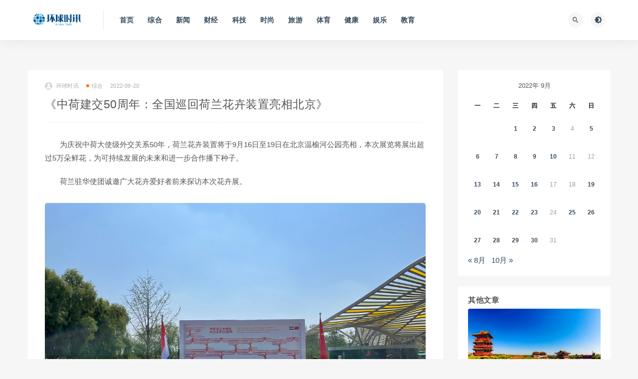

--- FILE ---
content_type: text/html; charset=UTF-8
request_url: http://news.hqsxw.net/2022092025388.html
body_size: 8428
content:
<!DOCTYPE html>
<html lang="zh-CN">
<head>
	<meta charset="UTF-8">
	<meta http-equiv="X-UA-Compatible" content="IE=edge">
	<meta name="viewport" content="width=device-width, initial-scale=1">
	<link rel="profile" href="https://gmpg.org/xfn/11">
	<link href="https://hqsx-1258552171.file.myqcloud.com/uploads/2021/10/20211018230807286.ico" rel="icon">
  <title>《中荷建交50周年：全国巡回荷兰花卉装置亮相北京》-环球时讯</title>

	<meta name='robots' content='max-image-preview:large' />
<link rel='dns-prefetch' href='//push.zhanzhang.baidu.com' />
        <meta property="og:title" content="《中荷建交50周年：全国巡回荷兰花卉装置亮相北京》">
        <meta property="og:description" content=" ...">
        <meta property="og:type" content="article">
        <meta property="og:url" content="http://news.hqsxw.net/2022092025388.html">
        <meta property="og:site_name" content="环球时讯">
        <meta property="og:image" content="https://hqsx-1258552171.file.myqcloud.com/uploads/2022/09/20220920191247871.jpg">
    <link rel='stylesheet' id='external-css'  href='http://news.hqsxw.net/wp-content/themes/ripro/assets/css/external.css?ver=8.9.0' type='text/css' media='all' />
<link rel='stylesheet' id='sweetalert2-css'  href='http://news.hqsxw.net/wp-content/themes/ripro/assets/css/sweetalert2.min.css?ver=8.9.0' type='text/css' media='all' />
<link rel='stylesheet' id='app-css'  href='http://news.hqsxw.net/wp-content/themes/ripro/assets/css/app.css?ver=8.9.0' type='text/css' media='all' />
<link rel='stylesheet' id='diy-css'  href='http://news.hqsxw.net/wp-content/themes/ripro/assets/css/diy.css?ver=8.9.0' type='text/css' media='all' />
<script type='text/javascript' src='http://news.hqsxw.net/wp-content/themes/ripro/assets/js/jquery-2.2.4.min.js?ver=2.2.4' id='jquery-js'></script>
<script type='text/javascript' src='http://news.hqsxw.net/wp-content/themes/ripro/assets/js/plugins/sweetalert2.min.js?ver=8.9.0' id='sweetalert2-js'></script>
<meta name="keywords" content="综合">
<meta name="description" content="为庆祝中荷大使级外交关系50年，荷兰花卉装置将于9月16日至19日在北京温榆河公园亮相，本次展览将展出超过5万朵鲜花，为可持续发展的未来和进一步合作播下种子。  荷兰驻华使团诚邀广大花卉爱好者前来探访本次花卉展。    花卉装置的形状是为纪念荷兰与中国建交50周年而设计的标志。标...">
<style type="text/css">p {
	text-indent:2em;
}

</style>	<!-- HTML5 shim, for IE6-8 support of HTML5 elements. All other JS at the end of file. -->
    <!--[if lt IE 9]>
      <script src="http://news.hqsxw.net/wp-content/themes/ripro/assets/js/html5shiv.js"></script>
      <script src="http://news.hqsxw.net/wp-content/themes/ripro/assets/js/respond.min.js"></script>
    <![endif]-->
    </head>

<body class="post-template-default single single-post postid-25388 single-format-standard  navbar-sticky sidebar-right pagination-infinite_button no-off-canvas">

<div class="site">
    
<header class="site-header">
      <div class="container">
      <div class="navbar">
      <div class="logo-wrapper">
              <a href="http://news.hqsxw.net/">
          <img class="logo regular tap-logo" src="http://news.hqsxw.net/wp-content/uploads/2021/10/1634091790-5da535fe01fe10a.png" data-dark="" alt="环球时讯">
        </a>
            </div>
      <div class="sep"></div>
      
      <nav class="main-menu hidden-xs hidden-sm hidden-md">
        
        <ul id="menu-%e4%b8%bb%e8%8f%9c%e5%8d%95" class="nav-list u-plain-list"><li id="menu-item-21" class="menu-item menu-item-type-custom menu-item-object-custom menu-item-21"><a href="/">首页</a></li>
<li id="menu-item-42" class="menu-item menu-item-type-taxonomy menu-item-object-category current-post-ancestor current-menu-parent current-post-parent menu-item-42"><a href="http://news.hqsxw.net/zonghe">综合</a></li>
<li id="menu-item-38" class="menu-item menu-item-type-taxonomy menu-item-object-category menu-item-38"><a href="http://news.hqsxw.net/xw">新闻</a></li>
<li id="menu-item-43" class="menu-item menu-item-type-taxonomy menu-item-object-category menu-item-43"><a href="http://news.hqsxw.net/cj">财经</a></li>
<li id="menu-item-41" class="menu-item menu-item-type-taxonomy menu-item-object-category menu-item-41"><a href="http://news.hqsxw.net/keji">科技</a></li>
<li id="menu-item-40" class="menu-item menu-item-type-taxonomy menu-item-object-category menu-item-40"><a href="http://news.hqsxw.net/ss">时尚</a></li>
<li id="menu-item-39" class="menu-item menu-item-type-taxonomy menu-item-object-category menu-item-39"><a href="http://news.hqsxw.net/ly">旅游</a></li>
<li id="menu-item-34" class="menu-item menu-item-type-taxonomy menu-item-object-category menu-item-34"><a href="http://news.hqsxw.net/ty">体育</a></li>
<li id="menu-item-35" class="menu-item menu-item-type-taxonomy menu-item-object-category menu-item-35"><a href="http://news.hqsxw.net/jk">健康</a></li>
<li id="menu-item-36" class="menu-item menu-item-type-taxonomy menu-item-object-category menu-item-36"><a href="http://news.hqsxw.net/yl">娱乐</a></li>
<li id="menu-item-37" class="menu-item menu-item-type-taxonomy menu-item-object-category menu-item-37"><a href="http://news.hqsxw.net/jy">教育</a></li>
</ul>      </nav>
      
      <div class="main-search">
        <form method="get" class="search-form inline" action="http://news.hqsxw.net/">
  <input type="search" class="search-field inline-field" placeholder="输入关键词，回车..." autocomplete="off" value="" name="s" required="required">
  <button type="submit" class="search-submit"><i class="mdi mdi-magnify"></i></button>
</form>        <div class="search-close navbar-button"><i class="mdi mdi-close"></i></div>
      </div>

      <div class="actions">
                <!-- user end -->
        <div class="search-open navbar-button"><i class="mdi mdi-magnify"></i></div>
                <div class="tap-dark navbar-button"><i class="mdi mdi-brightness-4"></i></div>
                <div class="burger"></div>
      </div>
    </div>
      </div>
  </header>

<div class="header-gap"></div>    <div class="site-content">
    

<div class="container">
	<div class="breadcrumbs">
		</div>
	<div class="row">
		<div class="content-column col-lg-9">
			<div class="content-area">
				<main class="site-main">
					<article id="post-25388" class="article-content">
    <div class="container">
  <div class="cao_entry_header">

  <header class="entry-header">          <div class="entry-meta">
                  <span class="meta-author">
            <a>
              <img alt='环球时讯' data-src='http://news.hqsxw.net/wp-content/themes/ripro/assets/images/avatar/1.png' class='lazyload avatar avatar-40 photo ' height='40' width='40' />环球时讯            </a>
          </span>
                  <span class="meta-category">
                          <a target="_blank" href="http://news.hqsxw.net/zonghe" rel="category">
                  <i class="dot"></i>综合              </a>
                      </span>
                  <span class="meta-date">
            <a target="_blank" href="http://news.hqsxw.net/2022092025388.html">
              <time datetime="2022-09-20T11:13:36+08:00">
                2022-09-20              </time>
            </a>
          </span>
                    <span class="meta-edit"></span>
        
      </div>
    
    <h1 class="entry-title">《中荷建交50周年：全国巡回荷兰花卉装置亮相北京》</h1>  </header></div></div>  <div class="container">
    <div class="entry-wrapper">
            <div class="entry-content u-text-format u-clearfix">
        <p>为庆祝中荷大使级外交关系50年，荷兰花卉装置将于9月16日至19日在北京温榆河公园亮相，本次展览将展出超过5万朵鲜花，为可持续发展的未来和进一步合作播下种子。</p>
<p>荷兰驻华使团诚邀广大花卉爱好者前来探访本次花卉展。</p>
<p><img loading="lazy" class="aligncenter size-medium wp-image-25390" src="https://hqsx-1258552171.file.myqcloud.com/uploads/2022/09/20220920191238345.jpg" alt="" width="1080" height="810" /></p>
<p>花卉装置的形状是为纪念荷兰与中国建交50周年而设计的标志。标志中的线条代表水，它在许多方面塑造了荷兰和中国的文化，水也连接了荷兰人和中国人。</p>
<p><img loading="lazy" class="aligncenter size-medium wp-image-25391" src="https://hqsx-1258552171.file.myqcloud.com/uploads/2022/09/20220920191242325.jpg" alt="" width="1080" height="720" /></p>
<p>荷兰大部分地区位于海平面以下，几个世纪以来，荷兰一直在与水作斗争，同时用水来种植花卉和农作物。这也是为什么荷兰有句谚语“上帝创造了世界，荷兰人创造了荷兰”。用创新思维改善生活，已成为荷兰生活方式不可或缺的一部分：开放、包容和创新。</p>
<p><img loading="lazy" class="aligncenter size-full wp-image-25392" src="https://hqsx-1258552171.file.myqcloud.com/uploads/2022/09/20220920191247871.jpg" alt="" width="1080" height="810" /></p>
<p>花卉装置的设计也受到了代尔夫特瓷器的启发。这种特殊工艺制成的荷兰特色“代尔夫特蓝瓷”起源于两国早期的往来、交流与合作，并与中荷拥有着内在的联系。总而言之，本次花展的标志和流动装置体现了荷兰与中国，以及荷兰与中国人民之间的联系、合作与交流。</p>
<p>在荷兰IGMPR主题花园设计公司精心设计及实施方的努力下，“荷兰花卉装置展”获得了25家荷兰赞助商的支持，并在中国巡回演出。</p>
      </div>
      <div id="pay-single-box"></div>
        <div class="article-copyright"><br/><a href="http://news.hqsxw.net">环球时讯</a> &raquo; <a href="http://news.hqsxw.net/2022092025388.html">《中荷建交50周年：全国巡回荷兰花卉装置亮相北京》</a></div>

<div class="article-footer">
      <div class="xshare">
      <span class="xshare-title">分享到：</span>
            <a href="" etap="share" data-share="qq" class="share-qq"><i class="fa fa-qq"></i></a>
      <a href="" etap="share" data-share="weibo" class="share-weibo"><i class="fa fa-weibo"></i></a>
        </div>
   
</div>    </div>
  </div>
</article>


  <div class="entry-navigation">
    <nav class="article-nav">
        <span class="article-nav-prev">上一篇<br><a href="http://news.hqsxw.net/2022091925368.html" rel="prev">全新万宝龙1858系列两地时腕表 中国特别款：腕间时区，自在掌握</a></span>
        <span class="article-nav-next">下一篇<br><a href="http://news.hqsxw.net/2022092025393.html" rel="next">百年卫浴美标应变于新  以“爱家.爱生活”开启全面品牌焕新</a></span>
    </nav>
    
  </div>

      <!-- # 标准网格模式... -->
      <div class="related-posts-grid">
        <h4 class="u-border-title">相关推荐</h4>
        <div class="row">
                     <div class="col-6 col-sm-3 col-md-3 mt-10 mb-10">
              <article class="post">
                      <div class="entry-media">
        <div class="placeholder" style="padding-bottom: 66.666666666667%;">
          <a target="_blank"  href="http://news.hqsxw.net/2021123012950.html">
            <img class="lazyload" data-src="https://hqsx-1258552171.file.myqcloud.com/uploads/2021/12/20211230232116857.jpg?imageMogr2/thumbnail/!300x200r" src="[data-uri]" alt="创立艺术珠宝品牌第五年，一个“天才闯入者”的养成记">
          </a>
                  </div>
              </div>
                      <div class="entry-wrapper">
                  
  <header class="entry-header">    
    <h4 class="entry-title"><a target="_blank" href="http://news.hqsxw.net/2021123012950.html" title="创立艺术珠宝品牌第五年，一个“天才闯入者”的养成记" rel="bookmark">创立艺术珠宝品牌第五年，一个“天才闯入者”的养成记</a></h4>  </header>                </div>
              </article>
            </div>
                      <div class="col-6 col-sm-3 col-md-3 mt-10 mb-10">
              <article class="post">
                      <div class="entry-media">
        <div class="placeholder" style="padding-bottom: 66.666666666667%;">
          <a target="_blank"  href="http://news.hqsxw.net/2022052519581.html">
            <img class="lazyload" data-src="http://img.cnmtpt.com/UEditor/Picfile/20220525/6378909322486924532525169.png?imageMogr2/thumbnail/!300x200r" src="[data-uri]" alt="只要心相印｜心相印520营销再创“心”篇">
          </a>
                  </div>
              </div>
                      <div class="entry-wrapper">
                  
  <header class="entry-header">    
    <h4 class="entry-title"><a target="_blank" href="http://news.hqsxw.net/2022052519581.html" title="只要心相印｜心相印520营销再创“心”篇" rel="bookmark">只要心相印｜心相印520营销再创“心”篇</a></h4>  </header>                </div>
              </article>
            </div>
                      <div class="col-6 col-sm-3 col-md-3 mt-10 mb-10">
              <article class="post">
                      <div class="entry-media">
        <div class="placeholder" style="padding-bottom: 66.666666666667%;">
          <a target="_blank"  href="http://news.hqsxw.net/2025030774654.html">
            <img class="lazyload" data-src="https://hqsx-1258552171.file.myqcloud.com/uploads/2025/03/20250307205320416.jpg?imageMogr2/thumbnail/!300x200r" src="[data-uri]" alt="洲际酒店集团推出“800小时春日大促”礼遇">
          </a>
                  </div>
              </div>
                      <div class="entry-wrapper">
                  
  <header class="entry-header">    
    <h4 class="entry-title"><a target="_blank" href="http://news.hqsxw.net/2025030774654.html" title="洲际酒店集团推出“800小时春日大促”礼遇" rel="bookmark">洲际酒店集团推出“800小时春日大促”礼遇</a></h4>  </header>                </div>
              </article>
            </div>
                      <div class="col-6 col-sm-3 col-md-3 mt-10 mb-10">
              <article class="post">
                      <div class="entry-media">
        <div class="placeholder" style="padding-bottom: 66.666666666667%;">
          <a target="_blank"  href="http://news.hqsxw.net/2024121671823.html">
            <img class="lazyload" data-src="http://chuanboquan.com.cn/upload/image/202412/1734336355137084.png?imageMogr2/thumbnail/!300x200r" src="[data-uri]" alt="PANTONE 2025年度代表色发布会盛大启幕 一场视觉与感官的艺术盛宴">
          </a>
                  </div>
              </div>
                      <div class="entry-wrapper">
                  
  <header class="entry-header">    
    <h4 class="entry-title"><a target="_blank" href="http://news.hqsxw.net/2024121671823.html" title="PANTONE 2025年度代表色发布会盛大启幕 一场视觉与感官的艺术盛宴" rel="bookmark">PANTONE 2025年度代表色发布会盛大启幕 一场视觉与感官的艺术盛宴</a></h4>  </header>                </div>
              </article>
            </div>
                  </div>
      </div>
    
  

<div class="bottom-area">
    <div id="comments" class="comments-area">
        
        
        
        	<div id="respond" class="comment-respond">
		<h3 id="reply-title" class="comment-reply-title">发表评论 <small><a rel="nofollow" id="cancel-comment-reply-link" href="/2022092025388.html#respond" style="display:none;">取消回复</a></small></h3><form action="http://news.hqsxw.net/wp-comments-post.php" method="post" id="commentform" class="comment-form" novalidate><p class="comment-form-comment"><textarea id="comment" name="comment" rows="8" aria-required="true"></textarea></p><div class="row comment-author-inputs"><div class="col-md-4 input"><p class="comment-form-author"><label for="author">昵称*</label><input id="author" name="author" type="text" value="" size="30" aria-required='true'></p></div>
<div class="col-md-4 input"><p class="comment-form-email"><label for="email">E-mail*</label><input id="email" name="email" type="text" value="" size="30" aria-required='true'></p></div>
<div class="col-md-4 input"><p class="comment-form-url"><label for="url">网站</label><input id="url" name="url" type="text" value="" size="30"></p></div></div>
<p class="comment-form-cookies-consent"><input id="wp-comment-cookies-consent" name="wp-comment-cookies-consent" type="checkbox" value="yes"> <label for="wp-comment-cookies-consent">下次发表评论时，请在此浏览器中保存我的姓名、电子邮件和网站</label></p>
<p class="form-submit"><input name="submit" type="submit" id="submit" class="button" value="发表评论" /> <input type='hidden' name='comment_post_ID' value='25388' id='comment_post_ID' />
<input type='hidden' name='comment_parent' id='comment_parent' value='0' />
</p></form>	</div><!-- #respond -->
	    </div>
</div>				</main>
			</div>
		</div>
					<div class="sidebar-column col-lg-3">
				
<aside class="widget-area">
	<div id="calendar-2" class="widget widget_calendar"><div id="calendar_wrap" class="calendar_wrap"><table id="wp-calendar" class="wp-calendar-table">
	<caption>2022年 9月</caption>
	<thead>
	<tr>
		<th scope="col" title="星期一">一</th>
		<th scope="col" title="星期二">二</th>
		<th scope="col" title="星期三">三</th>
		<th scope="col" title="星期四">四</th>
		<th scope="col" title="星期五">五</th>
		<th scope="col" title="星期六">六</th>
		<th scope="col" title="星期日">日</th>
	</tr>
	</thead>
	<tbody>
	<tr>
		<td colspan="2" class="pad">&nbsp;</td><td><a href="http://news.hqsxw.net/2022/09/01" aria-label="2022年8月31日 发布的文章">1</a></td><td><a href="http://news.hqsxw.net/2022/09/02" aria-label="2022年9月1日 发布的文章">2</a></td><td><a href="http://news.hqsxw.net/2022/09/03" aria-label="2022年9月2日 发布的文章">3</a></td><td>4</td><td><a href="http://news.hqsxw.net/2022/09/05" aria-label="2022年9月4日 发布的文章">5</a></td>
	</tr>
	<tr>
		<td><a href="http://news.hqsxw.net/2022/09/06" aria-label="2022年9月5日 发布的文章">6</a></td><td><a href="http://news.hqsxw.net/2022/09/07" aria-label="2022年9月6日 发布的文章">7</a></td><td><a href="http://news.hqsxw.net/2022/09/08" aria-label="2022年9月7日 发布的文章">8</a></td><td><a href="http://news.hqsxw.net/2022/09/09" aria-label="2022年9月8日 发布的文章">9</a></td><td><a href="http://news.hqsxw.net/2022/09/10" aria-label="2022年9月9日 发布的文章">10</a></td><td>11</td><td>12</td>
	</tr>
	<tr>
		<td><a href="http://news.hqsxw.net/2022/09/13" aria-label="2022年9月12日 发布的文章">13</a></td><td><a href="http://news.hqsxw.net/2022/09/14" aria-label="2022年9月13日 发布的文章">14</a></td><td><a href="http://news.hqsxw.net/2022/09/15" aria-label="2022年9月14日 发布的文章">15</a></td><td><a href="http://news.hqsxw.net/2022/09/16" aria-label="2022年9月15日 发布的文章">16</a></td><td>17</td><td>18</td><td><a href="http://news.hqsxw.net/2022/09/19" aria-label="2022年9月18日 发布的文章">19</a></td>
	</tr>
	<tr>
		<td><a href="http://news.hqsxw.net/2022/09/20" aria-label="2022年9月19日 发布的文章">20</a></td><td><a href="http://news.hqsxw.net/2022/09/21" aria-label="2022年9月20日 发布的文章">21</a></td><td><a href="http://news.hqsxw.net/2022/09/22" aria-label="2022年9月21日 发布的文章">22</a></td><td><a href="http://news.hqsxw.net/2022/09/23" aria-label="2022年9月22日 发布的文章">23</a></td><td>24</td><td><a href="http://news.hqsxw.net/2022/09/25" aria-label="2022年9月24日 发布的文章">25</a></td><td><a href="http://news.hqsxw.net/2022/09/26" aria-label="2022年9月25日 发布的文章">26</a></td>
	</tr>
	<tr>
		<td><a href="http://news.hqsxw.net/2022/09/27" aria-label="2022年9月26日 发布的文章">27</a></td><td><a href="http://news.hqsxw.net/2022/09/28" aria-label="2022年9月27日 发布的文章">28</a></td><td><a href="http://news.hqsxw.net/2022/09/29" aria-label="2022年9月28日 发布的文章">29</a></td><td><a href="http://news.hqsxw.net/2022/09/30" aria-label="2022年9月29日 发布的文章">30</a></td><td>31</td>
		<td class="pad" colspan="2">&nbsp;</td>
	</tr>
	</tbody>
	</table><nav aria-label="上个月及下个月" class="wp-calendar-nav">
		<span class="wp-calendar-nav-prev"><a href="http://news.hqsxw.net/2022/08">&laquo; 8月</a></span>
		<span class="pad">&nbsp;</span>
		<span class="wp-calendar-nav-next"><a href="http://news.hqsxw.net/2022/10">10月 &raquo;</a></span>
	</nav></div></div><div id="cao_widget_post-2" class="widget cao-widget-posts"><h5 class="widget-title">其他文章</h5><div class="posts"><div class="grid">      <div class="entry-media">
        <div class="placeholder" style="padding-bottom: 66.666666666667%;">
          <a target="_blank"  href="http://news.hqsxw.net/2026011788763.html">
            <img class="lazyload" data-src="http://news.hqsxw.net/wp-content/themes/ripro/assets/images/thumb/1.jpg?imageMogr2/thumbnail/!300x200r" src="[data-uri]" alt="逐步进入台积电供应链 晶升股份领跑国产SiC设备赛道">
          </a>
                  </div>
              </div>
      <a href="http://news.hqsxw.net/2026011788763.html" rel="bookmark" title="逐步进入台积电供应链 晶升股份领跑国产SiC设备赛道">逐步进入台积电供应链 晶升股份领跑国产SiC设备赛道</a></div><div class="grid">      <div class="entry-media">
        <div class="placeholder" style="padding-bottom: 66.666666666667%;">
          <a target="_blank"  href="http://news.hqsxw.net/2026011688749.html">
            <img class="lazyload" data-src="https://hqsx-1258552171.file.myqcloud.com/uploads/2026/01/20260117021851522.jpeg?imageMogr2/thumbnail/!300x200r" src="[data-uri]" alt="意式潮奢地标首入暖城 | COSCIA蔻莎全国第30家直营旗舰店于鄂尔多斯启幕">
          </a>
                  </div>
              </div>
      <a href="http://news.hqsxw.net/2026011688749.html" rel="bookmark" title="意式潮奢地标首入暖城 | COSCIA蔻莎全国第30家直营旗舰店于鄂尔多斯启幕">意式潮奢地标首入暖城 | COSCIA蔻莎全国第30家直营旗舰店于鄂尔多斯启幕</a></div><div class="grid">      <div class="entry-media">
        <div class="placeholder" style="padding-bottom: 66.666666666667%;">
          <a target="_blank"  href="http://news.hqsxw.net/2026011688744.html">
            <img class="lazyload" data-src="https://hqsx-1258552171.file.myqcloud.com/uploads/2026/01/20260117015654987.jpeg?imageMogr2/thumbnail/!300x200r" src="[data-uri]" alt="永利荣膺“第五届全国人力资源创新大赛”双项殊荣">
          </a>
                  </div>
              </div>
      <a href="http://news.hqsxw.net/2026011688744.html" rel="bookmark" title="永利荣膺“第五届全国人力资源创新大赛”双项殊荣">永利荣膺“第五届全国人力资源创新大赛”双项殊荣</a></div><div class="grid">      <div class="entry-media">
        <div class="placeholder" style="padding-bottom: 66.666666666667%;">
          <a target="_blank"  href="http://news.hqsxw.net/2026011688741.html">
            <img class="lazyload" data-src="https://hqsx-1258552171.file.myqcloud.com/uploads/2026/01/20260116235644184.jpeg?imageMogr2/thumbnail/!300x200r" src="[data-uri]" alt="“例”精图治丨植得口腔医疗集团第八届病例讲评大赛综合学科技术全景展现">
          </a>
                  </div>
              </div>
      <a href="http://news.hqsxw.net/2026011688741.html" rel="bookmark" title="“例”精图治丨植得口腔医疗集团第八届病例讲评大赛综合学科技术全景展现">“例”精图治丨植得口腔医疗集团第八届病例讲评大赛综合学科技术全景展现</a></div></div></div></aside>			</div>
			</div>
</div>


</div><!-- end sitecoent --> 

	
	<footer class="site-footer">
		<div class="container">
			
			<div class="footer-widget">
    <div class="row">
        <div class="col-xs-12 col-sm-6 col-md-3 widget--about">
            <div class="widget--content">
                <div class="footer--logo mb-20">
                    <img class="tap-logo" src="https://hqsx-1258552171.file.myqcloud.com/uploads/2021/10/20211013230825315.png" data-dark="https://hqsx-1258552171.file.myqcloud.com/uploads/2021/10/20211013230825315.png" alt="环球时讯">
                </div>
                <p class="mb-10">环球时讯，报道最新消息</p>
            </div>
        </div>
        <!-- .col-md-2 end -->
        <div class="col-xs-12 col-sm-3 col-md-2 col-md-offset-1 widget--links">
            <div class="widget--title">
                <h5>本站导航</h5>
            </div>
            <div class="widget--content">
                <ul class="list-unstyled mb-0">
                    <li><a href="/">首页</a></li>                </ul>
            </div>
        </div>
        <!-- .col-md-2 end -->
        <div class="col-xs-12 col-sm-3 col-md-2 widget--links">
            <div class="widget--title">
                <h5>友情链接</h5>
            </div>
            <div class="widget--content">
                <ul class="list-unstyled mb-0">
                                    </ul>
            </div>
        </div>
        <!-- .col-md-2 end -->
        <div class="col-xs-12 col-sm-12 col-md-4 widget--newsletter">
            <div class="widget--title">
                <h5>快速搜索</h5>
            </div>
            <div class="widget--content">
                <form class="newsletter--form mb-30" action="http://news.hqsxw.net/" method="get">
                    <input type="text" class="form-control" name="s" placeholder="关键词">
                    <button type="submit"><i class="fa fa-arrow-right"></i></button>
                </form>
                <h6></h6>
            </div>
        </div>

    </div>
</div>									  <div class="site-info">
			    © 2022 环球时讯  All rights reserved 
			    
			  </div>
					</div>
	</footer>
	
<div class="rollbar">
	
	    <div class="rollbar-item tap-dark" etap="tap-dark" title="夜间模式"><i class="mdi mdi-brightness-4"></i></div>
    
		
	
	
	    <div class="rollbar-item" etap="to_full" title="全屏页面"><i class="fa fa-arrows-alt"></i></div>
	<div class="rollbar-item" etap="to_top" title="返回顶部"><i class="fa fa-angle-up"></i></div>
</div>

<div class="dimmer"></div>



<div class="off-canvas">
  <div class="canvas-close"><i class="mdi mdi-close"></i></div>
  <div class="logo-wrapper">
      <a href="http://news.hqsxw.net/">
      <img class="logo regular" src="http://news.hqsxw.net/wp-content/uploads/2021/10/1634091790-5da535fe01fe10a.png" alt="环球时讯">
    </a>
    </div>
  <div class="mobile-menu hidden-lg hidden-xl"></div>
  <aside class="widget-area">
      </aside>
</div>

<script type="text/javascript">document.write(unescape("%3Cspan id='cnzz_stat_icon_1280430173'%3E%3C/span%3E%3Cscript src='https://v1.cnzz.com/z_stat.php%3Fid%3D1280430173%26show%3Dpic' type='text/javascript'%3E%3C/script%3E"));</script>
<script type='text/javascript' src='http://news.hqsxw.net/wp-content/themes/ripro/assets/js/plugins.js?ver=8.9.0' id='plugins-js'></script>
<script type='text/javascript' id='app-js-extra'>
/* <![CDATA[ */
var caozhuti = {"site_name":"\u73af\u7403\u65f6\u8baf","home_url":"http:\/\/news.hqsxw.net","ajaxurl":"http:\/\/news.hqsxw.net\/wp-admin\/admin-ajax.php","is_singular":"1","tencent_captcha":{"is":"","appid":""},"infinite_load":"\u52a0\u8f7d\u66f4\u591a","infinite_loading":"<i class=\"fa fa-spinner fa-spin\"><\/i> \u52a0\u8f7d\u4e2d...","site_notice":{"is":"0","color":"rgb(33, 150, 243)","html":"<div class=\"notify-content\"><h3>RiPro\u6700\u65b0\u7248\u672c\u66f4\u65b0\u65e5\u5fd7<\/h3><div>\u8fd9\u662f\u4e00\u6761\u7f51\u7ad9\u516c\u544a\uff0c\u53ef\u5728\u540e\u53f0\u5f00\u542f\u6216\u5173\u95ed\uff0c\u53ef\u81ea\u5b9a\u4e49\u80cc\u666f\u989c\u8272\uff0c\u6807\u9898\uff0c\u5185\u5bb9\uff0c\u7528\u6237\u9996\u6b21\u6253\u5f00\u5173\u95ed\u540e\u4e0d\u518d\u91cd\u590d\u5f39\u51fa\uff0c\u6b64\u5904\u53ef\u4f7f\u7528html\u6807\u7b7e...<\/div><\/div>"},"pay_type_html":{"html":"<div class=\"pay-button-box\"><div class=\"pay-item\" id=\"alipay\" data-type=\"1\"><i class=\"alipay\"><\/i><span>\u652f\u4ed8\u5b9d<\/span><\/div><\/div><p style=\"font-size: 13px; padding: 0; margin: 0;\">\u514d\u8d39\u6216\u94bb\u77f3\u514d\u8d39\u8d44\u6e90\u4ec5\u9650\u4f59\u989d\u652f\u4ed8<\/p>","alipay":1,"weixinpay":0}};
/* ]]> */
</script>
<script type='text/javascript' src='http://news.hqsxw.net/wp-content/themes/ripro/assets/js/app.js?ver=8.9.0' id='app-js'></script>
<script type='text/javascript' src='http://news.hqsxw.net/wp-includes/js/comment-reply.min.js?ver=5.8.1' id='comment-reply-js'></script>
<script type='text/javascript' src='http://push.zhanzhang.baidu.com/push.js?ver=5.8.1' id='baidu_zz_push-js'></script>

</body>
</html>